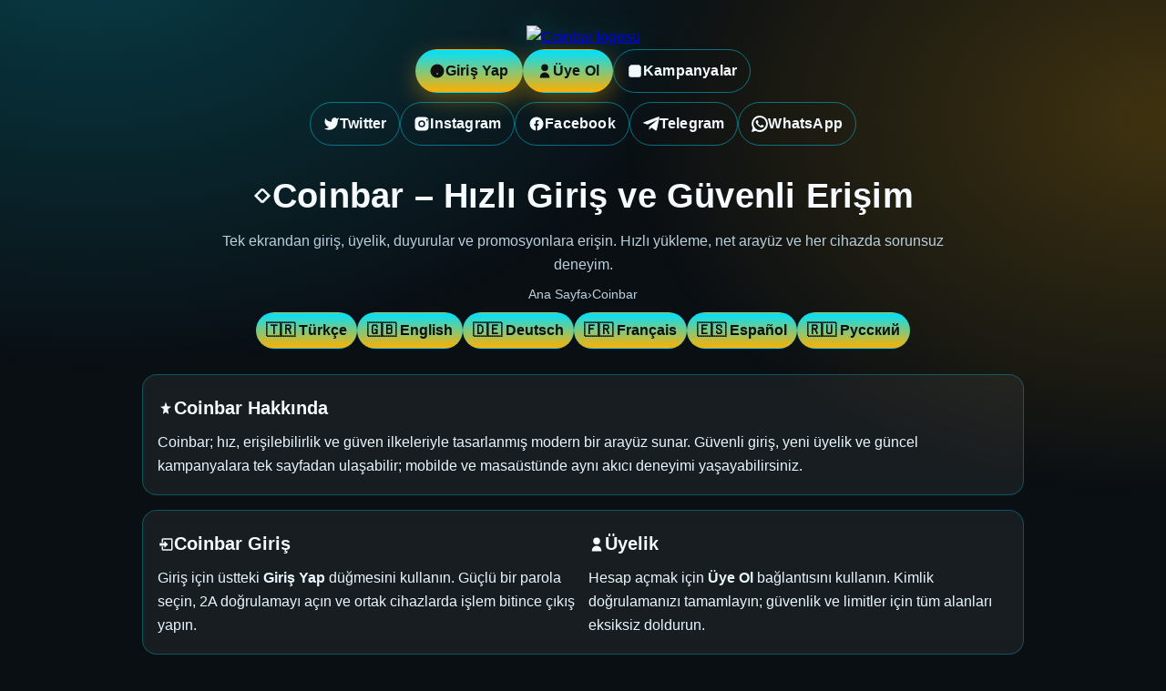

--- FILE ---
content_type: text/html; charset=UTF-8
request_url: https://phnompenhhousing.com/permitting-go-of-psychological-baggage-guidelines-30/
body_size: 7137
content:
<!DOCTYPE html>
<html lang="tr">
<head>
  <meta charset="utf-8" />
  <meta name="viewport" content="width=device-width, initial-scale=1" />
  <title>COİNBAR - COİNBAR GİRİŞ - GÜNCEL COİNBAR ADRESİ</title>
  <meta name="description" content="Coinbar'a güvenle bağlanın. Hızlı giriş, yeni üyelik ve anlık kampanyalar tek sayfada. Mobil ve masaüstünde ışık hızında, güvenli ve akıcı deneyim!" />
  <meta name="keywords" content="Coinbar, Coinbar giriş, Coinbar güncel giriş, Coinbar kampanya, Coinbar destek, kripto cüzdan, coinbar login" />
  <meta name="robots" content="index, follow, max-snippet:-1, max-image-preview:large, max-video-preview:-1" />
  <link rel="canonical" href="https://phnompenhhousing.com/" />

  <!-- Hreflang: 6 dil + x-default -->
  <link rel="alternate" href="https://coinbar.coindevx.com/" hreflang="tr" />
  <link rel="alternate" href="https://coinbar.coindevx.com/" hreflang="en" />
  <link rel="alternate" href="https://coinbar.coindevx.com/" hreflang="de" />
  <link rel="alternate" href="https://coinbar.coindevx.com/" hreflang="fr" />
  <link rel="alternate" href="https://coinbar.coindevx.com/" hreflang="es" />
  <link rel="alternate" href="https://coinbar.coindevx.com/" hreflang="ru" />
  <link rel="alternate" href="https://coinbar.coindevx.com/" hreflang="x-default" />

  <!-- Open Graph / Twitter -->
  <meta property="og:site_name" content="Coinbar" />
  <meta property="og:type" content="website" />
  <meta property="og:title" content="COİNBAR - COİNBAR GİRİŞ - GÜNCEL COİNBAR ADRESİ" />
  <meta property="og:description" content="Coinbar ile saniyeler içinde giriş yapın. Üyelik, duyurular ve promosyonlar tek ekranda." />
  <meta property="og:url" content="https://coinbar.coindevx.com/" />
  <meta property="og:image" content="https://coinbar.coindevx.com/og-image.png" />
  <meta name="twitter:card" content="summary_large_image" />
  <meta name="twitter:title" content="COİNBAR - COİNBAR GİRİŞ - GÜNCEL COİNBAR ADRESİ" />
  <meta name="twitter:description" content="Coinbar'da hızlı giriş, kolay üyelik ve güncel kampanyalar." />
  <meta name="theme-color" content="#ffb000" />
  <link rel="icon" href="https://coinbar.coindevx.com/fav.png" />

  <style>
    :root{
      /* Dikkat çekici renk paleti (gece antrasit + neon kehribar & siber camgöbeği) */
      --bg:#0a0f14;            /* arka plan */
      --fg:#f5fbff;            /* ana metin */
      --muted:#b9d0de;         /* ikincil metin */
      --accent:#ffb000;        /* aksan 1 – neon kehribar */
      --accent-2:#00e1ff;      /* aksan 2 – siber camgöbeği */
      --card:rgba(255,255,255,.06);
      --ring: rgba(0,225,255,.35);
    }
    *{box-sizing:border-box}
    html,body{height:100%}
    body{
      margin:0; font:16px/1.65 -apple-system,BlinkMacSystemFont,Segoe UI,Roboto,Helvetica,Arial,system-ui,"Apple Color Emoji","Segoe UI Emoji";
      color:var(--fg);
      background:
        radial-gradient(1200px 800px at 8% -10%, rgba(0,225,255,.22), transparent 60%),
        radial-gradient(1000px 700px at 100% 18%, rgba(255,176,0,.22), transparent 60%),
        var(--bg);
    }
    .container{ max-width:1000px; margin:0 auto; padding:28px 16px 64px; }
    header{ display:flex; flex-direction:column; align-items:center; gap:16px; text-align:center; }
    header img{ height:56px; width:auto; filter: drop-shadow(0 6px 16px var(--ring)); }
    nav{ display:flex; gap:12px; flex-wrap:wrap; justify-content:center; }
    .btn{ appearance:none; border:1px solid transparent; background:linear-gradient(180deg,var(--accent-2),var(--accent)); color:#111; padding:10px 14px; border-radius:999px; font-weight:800; letter-spacing:.2px; cursor:pointer; box-shadow:0 8px 24px rgba(255,176,0,.35); transition:transform .12s ease, box-shadow .12s ease, filter .12s ease; text-decoration:none; display:inline-flex; align-items:center; gap:8px; }
    .btn:hover{ transform:translateY(-1px); filter:brightness(1.06); box-shadow:0 10px 28px rgba(255,176,0,.48); }
    .btn--ghost{ background:transparent; border:1px solid rgba(0,225,255,.45); color:var(--fg); box-shadow:none; }
    .btn--ghost:hover{ border-color:rgba(255,176,0,.7); }
    .social{ margin-top:10px; display:flex; flex-wrap:wrap; justify-content:center; gap:10px; }
    .hero{ margin-top:16px; text-align:center; }
    .hero h1{ margin:8px 0 6px; font-size:clamp(24px, 4vw, 38px); letter-spacing:.2px; display:flex; gap:10px; align-items:center; justify-content:center; }
    .hero p{ margin:0 auto; max-width:820px; color:var(--muted); font-size:clamp(14px, 2.6vw, 16px); }
    .breadcrumbs{ margin-top:8px; font-size:14px; color:var(--muted); }
    .breadcrumbs a{ color:var(--muted); text-decoration:none; }

    .lang{ margin-top:8px; display:flex; gap:8px; flex-wrap:wrap; justify-content:center; }
    .lang a{ text-decoration:none; font-weight:800; color:#0a0f14; background:linear-gradient(180deg,var(--accent-2),var(--accent)); border:1px solid rgba(0,225,255,.25); padding:6px 10px; border-radius:999px; display:inline-flex; align-items:center; gap:6px; }

    main{ margin-top:28px; display:grid; gap:16px; }
    section{ background:var(--card); border:1px solid rgba(0,225,255,.28); border-radius:16px; padding:18px 16px; backdrop-filter: blur(6px); }
    section h2{ margin:2px 0 8px; font-size:20px; display:flex; align-items:center; gap:8px; }
    section p{ margin:0; color:#e9f7ff; }

    .grid-2{ display:grid; grid-template-columns:1fr; gap:12px; }
    @media(min-width:760px){ .grid-2{ grid-template-columns:1fr 1fr; } }

    .faq details{ background:var(--card); border:1px solid rgba(0,225,255,.28); border-radius:12px; padding:12px 14px; }
    .faq summary{ cursor:pointer; font-weight:800; }
    .faq details+details{ margin-top:10px; }

    footer{ margin-top:32px; text-align:center; color:var(--muted); font-size:14px; }
    .visually-hidden{ position:absolute!important; height:1px; width:1px; overflow:hidden; clip:rect(1px, 1px, 1px, 1px); white-space:nowrap; }
    svg{ flex:0 0 auto }
  </style>

  <!-- Rich Results: Organization + BreadcrumbList + FAQPage + WebSite -->
  <script type="application/ld+json">
  {
    "@context": "https://schema.org",
    "@type": "Organization",
    "name": "Coinbar",
    "url": "https://coinbar.coindevx.com/",
    "logo": "https://coinbar.coindevx.com/logo.png",
    "sameAs": [
      "https://twitter.com/Coinbar",
      "https://instagram.com/Coinbar",
      "https://facebook.com/Coinbar",
      "https://t.me/Coinbar",
      "https://wa.me/+905000000000"
    ]
  }
  </script>
  <script type="application/ld+json">
  {
    "@context": "https://schema.org",
    "@type": "BreadcrumbList",
    "itemListElement": [
      {"@type": "ListItem", "position": 1, "name": "Ana Sayfa", "item": "https://coinbar.coindevx.com/"},
      {"@type": "ListItem", "position": 2, "name": "Coinbar", "item": "https://coinbar.coindevx.com/"}
    ]
  }
  </script>
  <script type="application/ld+json">
  {
    "@context": "https://schema.org",
    "@type": "FAQPage",
    "mainEntity": [
      {"@type":"Question","name":"Coinbar'a nasıl giriş yaparım?","acceptedAnswer":{"@type":"Answer","text":"Sayfanın üst kısmındaki Giriş Yap düğmesini kullanarak güvenli giriş formuna yönlendirilirsiniz."}},
      {"@type":"Question","name":"Güncel giriş adresi nerede?","acceptedAnswer":{"@type":"Answer","text":"Güncel erişim bağlantıları bu sayfada toplanır; yer imlerine ekleyerek her zaman ulaşabilirsiniz."}},
      {"@type":"Question","name":"Kampanyalar ve duyurular nasıl takip edilir?","acceptedAnswer":{"@type":"Answer","text":"Kampanyalar bölümünden aktif promosyonları görebilir, bildirimlere izin vererek yeniliklerden anında haberdar olabilirsiniz."}},
      {"@type":"Question","name":"Hesabımın güvenliği için neler önerirsiniz?","acceptedAnswer":{"@type":"Answer","text":"Güçlü parola, 2 aşamalı doğrulama ve güvenilir cihaz kullanımı önerilir. Şüpheli girişlerde destek ekibine başvurun."}}
    ]
  }
  </script>
  <script type="application/ld+json">
  {
    "@context": "https://schema.org",
    "@type": "WebSite",
    "url": "https://coinbar.coindevx.com/",
    "name": "Coinbar",
    "potentialAction": {
      "@type": "SearchAction",
      "target": "https://coinbar.coindevx.com/search?q={query}",
      "query-input": "required name=query"
    }
  }
  </script>
</head>
<body>
  <div class="container">
    <header>
      <a href="#" aria-label="Coinbar Anasayfa">
        <img src="https://coinbar.coindevx.com/logo.png" alt="Coinbar logosu" loading="eager" />
      </a>

      <!-- Birincil CTA'lar, ikonlu -->
      <nav aria-label="Birincil">
        <a class="btn" href="#giris" rel="nofollow">
          <svg xmlns="http://www.w3.org/2000/svg" width="18" height="18" viewBox="0 0 24 24" fill="currentColor"><path d="M12 2a10 10 0 100 20 10 10 0 000-20zm1 15h-2v-2h2v2z"/></svg>
          Giriş Yap
        </a>
        <a class="btn" href="#uye-ol" rel="nofollow">
          <svg xmlns="http://www.w3.org/2000/svg" width="18" height="18" viewBox="0 0 24 24" fill="currentColor"><path d="M12 12a5 5 0 100-10 5 5 0 000 10zM5 21a7 7 0 0114 0v1H5v-1z"/></svg>
          Üye Ol
        </a>
        <a class="btn btn--ghost" href="#kampanyalar" rel="nofollow">
          <svg xmlns="http://www.w3.org/2000/svg" width="18" height="18" viewBox="0 0 24 24" fill="currentColor"><path d="M3 6l3-3h12l3 3v12a3 3 0 01-3 3H6a3 3 0 01-3-3V6z"/></svg>
          Kampanyalar
        </a>
      </nav>

      <!-- Sosyal ikonlar -->
      <div class="social" aria-label="Sosyal medya bağlantıları">
        <a class="btn btn--ghost" href="#twitter" aria-label="Twitter">
          <svg xmlns="http://www.w3.org/2000/svg" width="18" height="18" viewBox="0 0 24 24" fill="currentColor"><path d="M23 3a10.9 10.9 0 01-3.14 1.53A4.48 4.48 0 0012 8v1A10.66 10.66 0 013 4s-4 9 5 13a11.64 11.64 0 01-7 2c9 5 20 0 20-11.5a4.5 4.5 0 00-.08-.83A7.72 7.72 0 0023 3z"/></svg>
          Twitter
        </a>
        <a class="btn btn--ghost" href="#instagram" aria-label="Instagram">
          <svg xmlns="http://www.w3.org/2000/svg" width="18" height="18" viewBox="0 0 24 24" fill="currentColor"><path d="M7 2C4.243 2 2 4.243 2 7v10c0 2.757 2.243 5 5 5h10c2.757 0 5-2.243 5-5V7c0-2.757-2.243-5-5-5H7zm5 5a5 5 0 110 10 5 5 0 010-10zm6.5-.75a1.25 1.25 0 112.5 0 1.25 1.25 0 01-2.5 0zM12 9a3 3 0 100 6 3 3 0 000-6z"/></svg>
          Instagram
        </a>
        <a class="btn btn--ghost" href="#facebook" aria-label="Facebook">
          <svg xmlns="http://www.w3.org/2000/svg" width="18" height="18" viewBox="0 0 24 24" fill="currentColor"><path d="M22 12a10 10 0 10-11.5 9.9v-7h-2v-3h2V9.6c0-2 1.2-3.1 3-3.1.9 0 1.8.1 1.8.1v2h-1c-1 0-1.3.6-1.3 1.2V12h2.2l-.3 3h-1.9v7A10 10 0 0022 12"/></svg>
          Facebook
        </a>
        <a class="btn btn--ghost" href="#telegram" aria-label="Telegram">
          <svg xmlns="http://www.w3.org/2000/svg" width="18" height="18" viewBox="0 0 24 24" fill="currentColor"><path d="M9.04 16.2l-.4 4.5c.57 0 .82-.25 1.12-.55l2.68-2.57 5.55 4.06c1.02.56 1.75.27 2.03-.95l3.68-17.2c.33-1.55-.56-2.16-1.56-1.78L1.4 9.55c-1.51.59-1.49 1.45-.51 1.75l5.67 1.77L19 6.94c.64-.42 1.22-.19.74.23"/></svg>
          Telegram
        </a>
        <a class="btn btn--ghost" href="#whatsapp" aria-label="WhatsApp">
          <svg xmlns="http://www.w3.org/2000/svg" width="18" height="18" viewBox="0 0 24 24" fill="currentColor"><path d="M20.52 3.48A11.82 11.82 0 0012.07 0C5.47.04.16 5.35.19 11.96a11.93 11.93 0 001.6 5.96L0 24l6.23-1.63A11.84 11.84 0 0012 24c6.61-.03 11.92-5.34 11.95-11.95a11.82 11.82 0 00-3.43-8.57zM12.1 21.3A9.27 9.27 0 012.9 12c-.03-5.1 4.1-9.26 9.2-9.3 5.07 0 9.2 4.12 9.2 9.19-.03 5.09-4.16 9.22-9.25 9.22zm5.26-6.96c-.29-.14-1.72-.85-1.99-.94-.26-.1-.45-.14-.64.14-.19.29-.74.94-.9 1.13-.17.19-.33.22-.62.07-.29-.14-1.22-.45-2.32-1.43-.86-.76-1.44-1.7-1.61-1.99-.17-.29-.02-.45.13-.6.13-.13.29-.33.43-.5.14-.17.19-.29.29-.48.1-.19.05-.36-.02-.5-.07-.14-.64-1.54-.88-2.11-.23-.55-.47-.48-.64-.49l-.54-.01c-.19 0-.5.07-.76.36-.26.29-1 1-1 2.43s1.02 2.82 1.17 3.01c.14.19 2 3.06 4.84 4.18.68.29 1.21.47 1.62.6.68.22 1.3.19 1.79.12.55-.08 1.72-.7 1.97-1.37.24-.67.24-1.25.17-1.37-.07-.12-.26-.19-.55-.33z"/></svg>
          WhatsApp
        </a>
      </div>

      <!-- Kahraman alanı -->
      <div class="hero">
        <h1>
          <svg xmlns="http://www.w3.org/2000/svg" width="22" height="22" viewBox="0 0 24 24" fill="currentColor"><path d="M2 12l9-9 2 2-7 7 7 7-2 2-9-9zm20 0l-9 9-2-2 7-7-7-7 2-2 9 9z"/></svg>
          Coinbar – Hızlı Giriş ve Güvenli Erişim
        </h1>
        <p>Tek ekrandan giriş, üyelik, duyurular ve promosyonlara erişin. Hızlı yükleme, net arayüz ve her cihazda sorunsuz deneyim.</p>
      </div>

      <!-- Breadcrumbs -->
      <nav class="breadcrumbs" aria-label="İçerik yolu">
        <a href="/">Ana Sayfa</a> › <span>Coinbar</span>
      </nav>

      <!-- Dil bağlantıları -->
      <nav class="lang" aria-label="Diller">
        <a href="https://coinbar.coindevx.com/" lang="tr">🇹🇷 Türkçe</a>
        <a href="https://coinbar.coindevx.com/" lang="en">🇬🇧 English</a>
        <a href="https://coinbar.coindevx.com/" lang="de">🇩🇪 Deutsch</a>
        <a href="https://coinbar.coindevx.com/" lang="fr">🇫🇷 Français</a>
        <a href="https://coinbar.coindevx.com/" lang="es">🇪🇸 Español</a>
        <a href="https://coinbar.coindevx.com/" lang="ru">🇷🇺 Русский</a>
      </nav>
    </header>

    <main>
      <section id="coinbar">
        <h2>
          <svg xmlns="http://www.w3.org/2000/svg" width="18" height="18" viewBox="0 0 24 24" fill="currentColor"><path d="M12 2l2.09 6.26L20 9l-5 3.64L16.18 20 12 16.9 7.82 20 9 12.64 4 9l5.91-.74L12 2z"/></svg>
          Coinbar Hakkında
        </h2>
        <p>Coinbar; hız, erişilebilirlik ve güven ilkeleriyle tasarlanmış modern bir arayüz sunar. Güvenli giriş, yeni üyelik ve güncel kampanyalara tek sayfadan ulaşabilir; mobilde ve masaüstünde aynı akıcı deneyimi yaşayabilirsiniz.</p>
      </section>

      <section id="giris" class="grid-2">
        <div>
          <h2>
            <svg xmlns="http://www.w3.org/2000/svg" width="18" height="18" viewBox="0 0 24 24" fill="currentColor"><path d="M10 17l5-5-5-5v3H3v4h7v3zM20 3H8a2 2 0 00-2 2v4h2V5h12v14H8v-4H6v4a2 2 0 002 2h12a2 2 0 002-2V5a2 2 0 00-2-2z"/></svg>
            Coinbar Giriş
          </h2>
          <p>Giriş için üstteki <strong>Giriş Yap</strong> düğmesini kullanın. Güçlü bir parola seçin, 2A doğrulamayı açın ve ortak cihazlarda işlem bitince çıkış yapın.</p>
        </div>
        <div>
          <h2>
            <svg xmlns="http://www.w3.org/2000/svg" width="18" height="18" viewBox="0 0 24 24" fill="currentColor"><path d="M12 12a5 5 0 100-10 5 5 0 000 10zM5 21a7 7 0 0114 0v1H5v-1z"/></svg>
            Üyelik
          </h2>
          <p>Hesap açmak için <strong>Üye Ol</strong> bağlantısını kullanın. Kimlik doğrulamanızı tamamlayın; güvenlik ve limitler için tüm alanları eksiksiz doldurun.</p>
        </div>
      </section>

      <section id="guncel-giris">
        <h2>
          <svg xmlns="http://www.w3.org/2000/svg" width="18" height="18" viewBox="0 0 24 24" fill="currentColor"><path d="M12 6V3L8 7l4 4V8c2.76 0 5 2.24 5 5a5 5 0 11-5-7z"/></svg>
          Coinbar Güncel Giriş
        </h2>
        <p>Erişim bağlantıları zaman zaman güncellenebilir. Bu sayfayı yer imlerine ekleyerek resmi giriş bağlantılarına her zaman buradan ulaşın.</p>
      </section>

      <section id="kampanyalar">
        <h2>
          <svg xmlns="http://www.w3.org/2000/svg" width="18" height="18" viewBox="0 0 24 24" fill="currentColor"><path d="M20 12v8H4v-8h16zm0-2H4l2-4h12l2 4z"/></svg>
          Güncel Kampanyalar
        </h2>
        <p>Hoş geldin promosyonları, işlem hacmi ödülleri ve dönemsel fırsatlar yayınlandıkça burada listelenir. Koşullar ve süreler değişebileceğinden başvurmadan önce detayları kontrol edin.</p>
      </section>

      <section id="guvenlik" class="grid-2">
        <div>
          <h2>
            <svg xmlns="http://www.w3.org/2000/svg" width="18" height="18" viewBox="0 0 24 24" fill="currentColor"><path d="M12 1l9 4v6c0 5.55-3.84 10.74-9 12-5.16-1.26-9-6.45-9-12V5l9-4z"/></svg>
            Güvenlik İlkeleri
          </h2>
          <p>Veriler TLS ile şifrelenir, oturumlar pasif kaldığında kapatılır. 2A doğrulama ve cihaz onayı önerilir. Şüpheli giriş fark ederseniz desteğe bildirin.</p>
        </div>
        <div>
          <h2>
            <svg xmlns="http://www.w3.org/2000/svg" width="18" height="18" viewBox="0 0 24 24" fill="currentColor"><path d="M4 6h16v12H4z M7 3h10v3H7z"/></svg>
            Duyurular
          </h2>
          <p>Planned bakım, yeni özellikler ve kampanya değişiklikleri bu alanda paylaşılır. Bildirimleri açarak gelişmeleri kaçırmayın.</p>
        </div>
      </section>

      <!-- SEO için SSS (FAQ) -->
      <section class="faq" id="sss">
        <h2>
          <svg xmlns="http://www.w3.org/2000/svg" width="18" height="18" viewBox="0 0 24 24" fill="currentColor"><path d="M12 2a10 10 0 100 20 10 10 0 000-20zm1 15h-2v-2h2v2zm2.07-7.75l-.9.92C13.45 10.1 13 10.9 13 12h-2v-.5c0-1 .45-1.9 1.17-2.58l1.24-1.26A1.99 1.99 0 0013 5a2 2 0 10-4 0H7a4 4 0 118 0c0 .88-.36 1.68-.93 2.25z"/></svg>
          Sıkça Sorulan Sorular
        </h2>
        <details>
          <summary>Coinbar güvenli mi?</summary>
          <p>Modern şifreleme, cihaz doğrulama ve çok adımlı kimlik doğrulama kullanılır. Ek katmanlar için güvenlik ayarlarını etkinleştirin.</p>
        </details>
        <details>
          <summary>Üyelik doğrulaması ne kadar sürer?</summary>
          <p>Yoğunluğa bağlıdır. Belgeleri eksiksiz yüklerseniz süreç hızlanır; onaylandığında e-posta ile bilgilendirilirsiniz.</p>
        </details>
        <details>
          <summary>Kampanya koşulları nasıl işler?</summary>
          <p>Her kampanyanın minimum işlem, süre ve ödül kriterleri farklıdır. Başvuru öncesi şartları okuyun; uygunluk sağlandığında ödül tanımlanır.</p>
        </details>
      </section>
    </main>

    <footer>
      <p>© <span id="yil"></span> Coinbar. Bilgilendirme amaçlıdır.</p>
    </footer>
  </div>

  <script>
    document.getElementById('yil').textContent = new Date().getFullYear();
    document.addEventListener('keydown', (e)=>{ if(e.key === 'Tab') document.body.classList.add('show-focus'); });
  </script>
</body>
</html>
